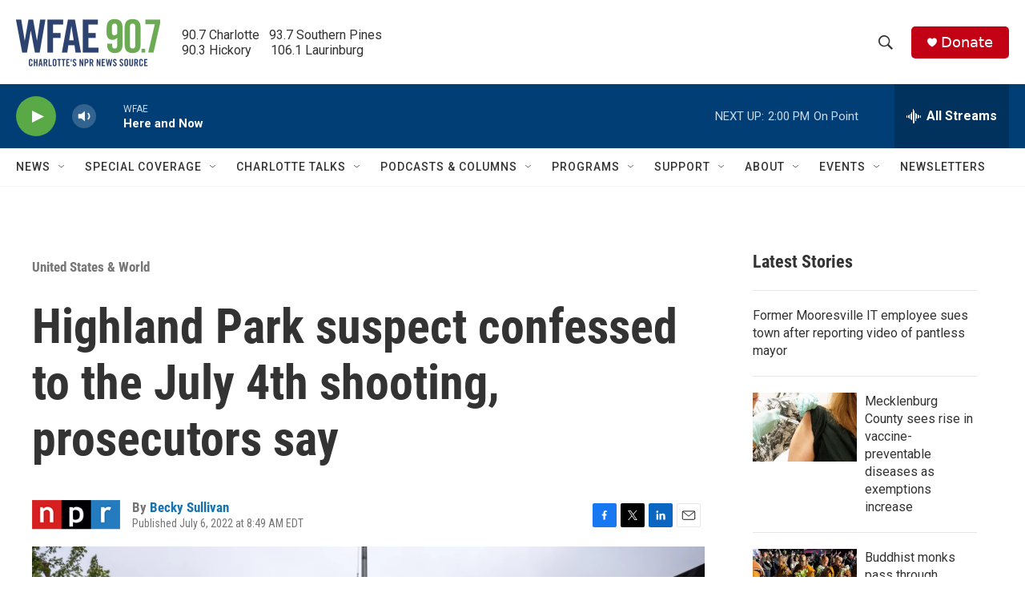

--- FILE ---
content_type: text/html; charset=utf-8
request_url: https://www.google.com/recaptcha/api2/aframe
body_size: 267
content:
<!DOCTYPE HTML><html><head><meta http-equiv="content-type" content="text/html; charset=UTF-8"></head><body><script nonce="TTpr2YOrcrPDTaHmWB2-Cw">/** Anti-fraud and anti-abuse applications only. See google.com/recaptcha */ try{var clients={'sodar':'https://pagead2.googlesyndication.com/pagead/sodar?'};window.addEventListener("message",function(a){try{if(a.source===window.parent){var b=JSON.parse(a.data);var c=clients[b['id']];if(c){var d=document.createElement('img');d.src=c+b['params']+'&rc='+(localStorage.getItem("rc::a")?sessionStorage.getItem("rc::b"):"");window.document.body.appendChild(d);sessionStorage.setItem("rc::e",parseInt(sessionStorage.getItem("rc::e")||0)+1);localStorage.setItem("rc::h",'1768410395614');}}}catch(b){}});window.parent.postMessage("_grecaptcha_ready", "*");}catch(b){}</script></body></html>